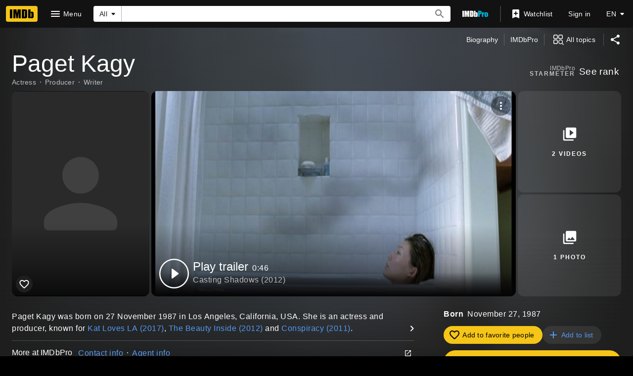

--- FILE ---
content_type: text/html; charset=UTF-8
request_url: https://www.imdb.com/name/nm3452764/?ref_=tt_ov_st
body_size: 2211
content:
<!DOCTYPE html>
<html lang="en">
<head>
    <meta charset="utf-8">
    <meta name="viewport" content="width=device-width, initial-scale=1">
    <title></title>
    <style>
        body {
            font-family: "Arial";
        }
    </style>
    <script type="text/javascript">
    window.awsWafCookieDomainList = [];
    window.gokuProps = {
"key":"AQIDAHjcYu/GjX+QlghicBgQ/7bFaQZ+m5FKCMDnO+vTbNg96AGe85MAbDryaCIv+G5hkV9fAAAAfjB8BgkqhkiG9w0BBwagbzBtAgEAMGgGCSqGSIb3DQEHATAeBglghkgBZQMEAS4wEQQMfqv/41xp8mxCyZaoAgEQgDtphphf91j3ohtIdrkcZhOjtKVdO6T7EOagds3zsYaLwQPIN8cNivfF/va6SSQpupzbviLhd9a0ZTvohw==",
          "iv":"D549yQGV7gAAADKx",
          "context":"54aqTXXpAlXB4L5OJfdFVv1uHJISLcBXk3U5KVPofRps5ZWp5bNm/rNRJIsb6Wy1VjvHfTjEgAFGpXXncUbBaBO9RbQVLwzSQmSEFiEWWWBBT+ZMbkNxwhfNBILKu+A0A8MOL1pUcmyG3vCud3sOWWqrQZ9eF8Jx+/FGgO/u1hVVrpnP5ltlUGwaZ11iqnJ98UgjT/CU8I3+bU0TU8lu6rMOPZwXFINbOQ96+DiCTKehwJRdpoMAnmvF4WOjLdjPsbbPU0q8h8rztYoe5rubC7ICMIM1cO1Lox8epqGMJbaVf9+sUpPSdrHDFkYGz71bg6Q4O1xZNAbF/jpLSqUML50I/O7hLTHQPXt6coIkx4FgnpmBbQ8k09m0+N9NILYPjAKaJABuJj/HQNux0TcW/sHd3mhlBmX7mmHEOea7/DNgt1inyFB51b5BpfgOgsD/7N4l1Mvs0ugdqqFex9N31TiCgozO82E0gQs3Om9fE7G9v9jJyTcS7EIqIxxRFit9V0xGOp6l2slv84Fbl+VduBRuhLZWDnB3h0HI2AEHbt+lIusOKkO8R8rshu/VrWdpUd+G8VLgx5eN2YNEfH6/1NgILiK0A9IvOn4KjATJw/MeTC3+FRwnxMIWWiFsXP5lPsVyF1V69sxYEmAq22jZvEllWVfK2LILKBlKZXOFCaSOMUo/mvNOciSRRy1Jk6g/Ox5UgBxl+IPG2m33+bBXmvC4oSdBAaNV4V+nIhLAb3lvA5rr0sutsQ=="
};
    </script>
    <script src="https://1c5c1ecf7303.a481e94e.us-east-2.token.awswaf.com/1c5c1ecf7303/e231f0619a5e/0319a8d4ae69/challenge.js"></script>
</head>
<body>
    <div id="challenge-container"></div>
    <script type="text/javascript">
        AwsWafIntegration.saveReferrer();
        AwsWafIntegration.checkForceRefresh().then((forceRefresh) => {
            if (forceRefresh) {
                AwsWafIntegration.forceRefreshToken().then(() => {
                    window.location.reload(true);
                });
            } else {
                AwsWafIntegration.getToken().then(() => {
                    window.location.reload(true);
                });
            }
        });
    </script>
    <noscript>
        <h1>JavaScript is disabled</h1>
        In order to continue, we need to verify that you're not a robot.
        This requires JavaScript. Enable JavaScript and then reload the page.
    </noscript>
</body>
</html>